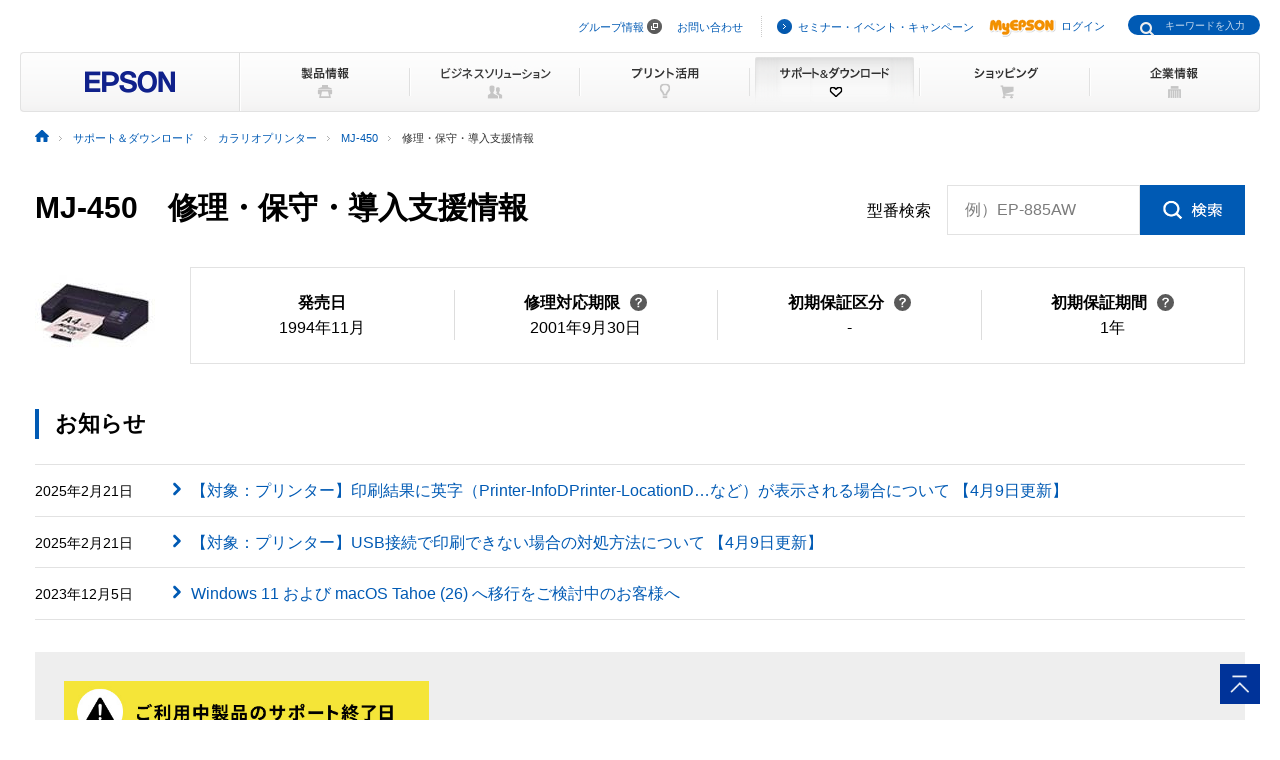

--- FILE ---
content_type: text/html
request_url: https://www.epson.jp/support/portal/hoshu/mj-450.htm
body_size: 32918
content:
<!DOCTYPE html>
<html lang="ja">
<head>
<!--||| META |||-->
<meta charset="UTF-8">
<meta name="viewport" content="width=device-width,initial-scale=1,minimum-scale=1,maximum-scale=2,user-scalable=yes">
<meta http-equiv="X-UA-Compatible" content="IE=Edge">
<meta name="description" content="カラリオプリンター「MJ-450」の修理・保守・導入支援に関する情報を提供しています。故障でお困りのお客様へ修理に修理料金などをご紹介ています。日本国内のエプソン製品にアフターサポートに関する公式サイト。" >
<meta name="robots" content="noodp,index,follow">
<meta name="format-detection" content="telephone=no">
<!--||| OGP |||-->
<meta property="og:site_name" content="エプソン">
<meta property="og:title" content="カラリオプリンター MJ-450 修理・保守・導入支援情報｜サポート＆ダウンロード｜エプソン">
<meta property="og:description" content="カラリオプリンター「MJ-450」の修理・保守・導入支援に関する情報を提供しています。故障でお困りのお客様へ修理に修理料金などをご紹介ています。日本国内のエプソン製品にアフターサポートに関する公式サイト。">
<meta property="og:type" content="article">
<meta property="og:url" content="https://www.epson.jp/support/portal/hoshu/mj-450.htm">
<meta property="og:image" content="https://www.epson.jp/images/ogp_img.png">
<meta name="twitter:card" content="summary">
<!--||| TITLE |||-->
<title>カラリオプリンター MJ-450 修理・保守・導入支援情報｜サポート＆ダウンロード｜エプソン</title>
<!--||| CANONICAL |||-->
<link rel="canonical" href="https://www.epson.jp/support/portal/hoshu/mj-450.htm">
<!--||| CSS |||-->
<!-- Global -->
<link rel="stylesheet" href="/common/css/import.css" media="screen,all">
<link rel="stylesheet" href="/common/css/import_rwd.css" media="screen,all">
<link rel="stylesheet" type="text/css" href="/support/common/css/layout.css" media="all" />
<link rel="stylesheet" type="text/css" href="/support/portal/common/css/style.css" media="all" />
<link rel="stylesheet" type="text/css" href="/support/common/css/addon.css" media="all" />
<link rel="stylesheet" type="text/css" href="/support/common/css/addon_sp.css" media="screen and (max-width:768px)">
<style>
#contents {
  max-width: initial;
}
.katabanSearchBlock .katabanSearch02 p .txt label {
  font-size: 16px;
}
.katabanSearchBlock .katabanSearch02 p .txt input {
  font-size: 16px;
}
.katabanSearchBlock .katabanSearch02 p .txt .innerTxt {
  font-size: 16px;
}
</style>
<!-- Local -->
<link rel="stylesheet" href="/support/common/css/app.css">
<!--||| JavaScript |||-->
<!-- Global -->
<script src="/common/js/jquery-3.6.0.min.js" charset="utf-8" defer></script>
<script src="/common/js/jquery.easing.min.js" charset="utf-8" defer></script>
<script src="/common/js/clickevent.js" defer></script>
<script src="/common/js/global_utf8.js" defer></script>
<script src="/common/js/navi.js" defer></script>
<script src="/common/js/share.js" defer></script>
<!-- Local -->
<!--||| /common/include/gtm.txt|||-->
<!-- Google Tag Manager -->
<script>(function(w,d,s,l,i){w[l]=w[l]||[];w[l].push({'gtm.start':
new Date().getTime(),event:'gtm.js'});var f=d.getElementsByTagName(s)[0],
j=d.createElement(s),dl=l!='dataLayer'?'&l='+l:'';j.async=true;j.src=
'//www.googletagmanager.com/gtm.js?id='+i+dl;f.parentNode.insertBefore(j,f);
})(window,document,'script','dataLayer','GTM-W5VC7V');</script>

<script>(function(w,d,s,l,i){w[l]=w[l]||[];w[l].push({'gtm.start':
new Date().getTime(),event:'gtm.js'});var f=d.getElementsByTagName(s)[0],
j=d.createElement(s),dl=l!='dataLayer'?'&l='+l:'';j.async=true;j.src=
'//www.googletagmanager.com/gtm.js?id='+i+dl;f.parentNode.insertBefore(j,f);
})(window,document,'script','dataLayer','GTM-WM5S5F');</script>
<!-- End Google Tag Manager -->
</head>
<body>
<!--||| HEADER |||-->
<div id="header" class="header_broad">
<div id="top">このページの先頭</div>
<div id="headNav">
<noscript><iframe src="//www.googletagmanager.com/ns.html?id=GTM-W5VC7V"
height="0" width="0" style="display:none;visibility:hidden"></iframe></noscript>
<noscript><iframe src="//www.googletagmanager.com/ns.html?id=GTM-WM5S5F"
height="0" width="0" style="display:none;visibility:hidden"></iframe></noscript>
<script type="text/javascript" src="/common/js/common_header_utf8.js" charset="utf-8"></script>
<script type="text/javascript" src="/common/js/common_search_navi.js" charset="utf-8"></script>
<div id="top">このページの先頭</div>
<div class="headGroup">
<div class="nav">
<ul><!--
--><li id="skipNav"><a href="#contents">ナビゲーションをスキップ</a></li><!--
--><li><a href="https://corporate.epson/ja/" target="_blank">グループ情報</a> <img alt="" src="/common/images/ico_pop_01.gif" width="15" height="15"></li><!--
--><li><a href="/contact/">お問い合わせ</a></li><!--
--></ul>
</div>

<div class="util">
<ul><!--
--><li><p class="iLink02"><a href="/ec/">セミナー・イベント・キャンペーン</a></p></li><!--
--><li><p class="myEpson"><a href="https://my.epson.jp/gateway/myepson/sso?_n=%2fmyepson%2fcustomers%2ftop%2f%3F_aid%3Djph"><img src="/common/images/ico_myepson_01.gif" width="67" height="22" alt="MyEPSON" />ログイン</a></p></li><!--
--></ul>
</div>
</div>

<a class="jpHeaderLogo" href="/"><img src="/s/common/images/img_logo_epson.gif" alt="EPSON"></a>

<div class="btnSearch"></div>

<div class="serch">
<form style="display:none"><span class="txt"><input type="text"></input></span></form>
<div class="mf_finder_container">
  <mf-search-box
  ajax-url="https://finder.api.mf.marsflag.com/api/v1/finder_service/documents/920041a7/search"
  submit-text=""
  options-hidden
  doctype-hidden
  serp-url="/result/"
  ignore-search-result
  placeholder="キーワードを入力"
  imgsize-default="1"
  use-links
  ></mf-search-box>
</div>
</div>


<div class="mobile menuButton"></div>
<!-- / #headNav --></div>
<div id="gNav" class="support">
<p class="logo"><a href="/"><img src="/common/images/head/head_logo_broad.gif" width="220" height="60" alt="EPSON" /></a></p>

<div class="nav">
<ul class="clearfix"><!--
--><li class="gnav01"><a href="/products/"><img src="/common/images/head/head_nav_global_broad01.gif" width="170" height="60" alt="製品情報" /></a></li><!--
--><li class="gnav02"><a href="/b_solution/"><img src="/common/images/head/head_nav_global_broad02.gif" width="170" height="60" alt="ビジネスソリューション" /></a></li><!--
--><li class="gnav03"><a href="/katsuyou/"><img src="/common/images/head/head_nav_global_broad03.gif" width="170" height="60" alt="プリント活用" /></a></li><!--
--><li class="gnav04"><a href="/support/"><img src="/common/images/head/head_nav_global_broad04.gif" width="170" height="60" alt="サポート＆ダウンロード" /></a></li><!--
--><li class="gnav05"><a href="https://shop.epson.jp/redirect/iltoshop/index-mk.asp?urlid=ile_gnav"><img src="/common/images/head/head_nav_global_broad05.gif" width="170" height="60" alt="ショッピング" /></a></li><!--
--><li class="gnav06"><a href="/corporate/"><img src="/common/images/head/head_nav_global_broad06.gif" width="170" height="60" alt="企業情報" /></a></li><!--
--></ul>
</div>
<ul class="mobile menuItems">
  <li><a href="/products/">製品情報</a></li>
  <li><a href="/b_solution/">ビジネスソリューション</a></li>
  <li><a href="/katsuyou/">プリント活用</a></li>
  <li><a href="/support/">サポート＆ダウンロード</a></li>
  <li><a href="https://shop.epson.jp/redirect/iltoshop/index-mk.asp?urlid=ile_gnav">ショッピング</a></li>
  <li><a href="/corporate/">企業情報</a></li>
  <li><a href="https://corporate.epson/ja/" target="_blank">グループ情報<img src="/common/images/ico_pop_04.png" alt="new window" class="nWindow"></a></li>
  <li><a href="/contact/">お問い合わせ</a></li>
  <li><a href="/ec/">セミナー・イベント・キャンペーン</a></li>
  <li><a href="https://my.epson.jp/gateway/myepson/sso?_n=%2fmyepson%2fcustomers%2ftop%2f%3F_aid%3Djph">MyEPSON ログイン</a></li>
</ul>

<!-- / #gnav --></div>
<div class="headLogo">
  <p class="logo lineS mobile"><a href="/"><img src="/s/common/images/img_logo_epson.gif" alt="EPSON"></a></p>
</div>
<!-- #topicPath -->
<div id="topicPath">
<ul itemscope itemtype="http://schema.org/BreadcrumbList">
<li itemprop="itemListElement" itemscope itemtype="http://schema.org/ListItem"><a itemprop="item" href="/"><img src="/common/images/ico_topicpath_01.gif" alt="ホーム"><meta itemprop="name" content="ホーム"></a><meta itemprop="position" content="1"></li>
<li itemprop="itemListElement" itemscope itemtype="http://schema.org/ListItem"><a itemprop="item" href="/support/"><span itemprop="name">サポート＆ダウンロード</span></a><meta itemprop="position" content="2"></li>
<li itemprop="itemListElement" itemscope itemtype="http://schema.org/ListItem"><a itemprop="item" href="/support/support_menu/ks/2.htm"><span itemprop="name">カラリオプリンター</span></a><meta itemprop="position" content="3"></li>
<li itemprop="itemListElement" itemscope itemtype="http://schema.org/ListItem"><a itemprop="item" href="/support/portal/support_menu/mj-450.htm"><span itemprop="name">MJ-450</span></a><meta itemprop="position" content="4"></li>
<li class="current" itemprop="itemListElement" itemscope itemtype="http://schema.org/ListItem"><span itemprop="name">修理・保守・導入支援情報</span><meta itemprop="position" content="5"></li>
</ul>
</div>
<!-- / #topicPath-->
</div>
<!--||| / HEADER |||-->
<!--||| CONTENTS |||-->
<div id="contents" class="wide">
  <div class="Main__content">
    <div class="cmn-search-heading1">
      <div class="cmn-search-heading1__inner">
        <div class="cmn-search-heading1__caption">
          <h1 class="cmn-search-heading1__title">MJ-450　修理・保守・導入支援情報</h1>
        </div>
        <div class="cmn-search-heading1-search js-model-number-search">
          <div class="cmn-search-heading1-search__inner">
            <div class="katabanSearchBlock">
              <div class="katabanSearch02">
                <form method="get" action="https://my.epson.jp/pmns/search/kpProductSearch/">
                  <fieldset>
                  <legend>型番検索</legend>
                  <p class="searchBtnProd"><span class="txt"><label for="kataban_form_phrase">型番検索<span class="innerTxt js-model-number-search__placeholder">例）EP-885AW</span></label><input type="text" name="prodName" title="型番検索" value="" id="kataban_form_phrase" autocomplete="off" class="js-model-number-search__target"></span><span class="img"><input class="js-model-number-search__button" type="image" src="/support/common/img/cmn_ic02.gif" alt="検索" onclick="javascript:;"></span></p>
                  </fieldset>
                </form>
              </div>
            <!-- / .katabanSearch --></div>
          </div>
        </div>

      </div>
    </div>
    <div class="cmn-basic-information">
      <div class="cmn-basic-information__inner">
        <div class="cmn-basic-information__detail">
          <div class="cmn-basic-information__image"><img src="/img_products/prod/mj-450_120_90.jpg" alt=""></div>
          <ul class="cmn-basic-information__list">
<!--            <li><span class="cmn-basic-information__list__label">発売日</span>1994年11月</li> -->
            <li><div class="cmn-basic-information-tooltip__inner"><b>発売日</b></div>1994年11月</li>
            <li><div class="cmn-basic-information-tooltip__inner"><a href="javascript:void(0);" class="cmn-basic-information-tooltip js-tooltip">修理対応期限<span class="cmn-basic-information-tooltip__balloon js-tooltip__balloon"><span class="cmn-basic-information-tooltip__balloon__inner"><span class="cmn-basic-information-tooltip__balloon__text">修理受付が可能な<br>期限です</span></span></span></a></div>2001年9月30日</li>
            <li><div class="cmn-basic-information-tooltip__inner"><a href="javascript:void(0);" class="cmn-basic-information-tooltip js-tooltip">初期保証区分<span class="cmn-basic-information-tooltip__balloon js-tooltip__balloon"><span class="cmn-basic-information-tooltip__balloon__inner"><span class="cmn-basic-information-tooltip__balloon__text">無償保証対応の<br>修理サービスです</span></span></span></a></div>-</li>
            <li><div class="cmn-basic-information-tooltip__inner"><a href="javascript:void(0);" class="cmn-basic-information-tooltip js-tooltip">初期保証期間<span class="cmn-basic-information-tooltip__balloon js-tooltip__balloon"><span class="cmn-basic-information-tooltip__balloon__inner"><span class="cmn-basic-information-tooltip__balloon__text">無償修理の保証期間です</span></span></span></a></div>1年</li>
          </ul>
        </div>
      </div>
    </div>
    <section>
      <div class="heading3">
        <div class="heading3__inner">
          <h2 class="heading3__title">お知らせ</h2>
        </div>
      </div>
      <div class="news" data-news-pc="row">
        <article class="news__article">
          <a href="https://faq2.epson.jp/web/Detail.aspx?id=52659" class="news__type">
            <div class="news__body">
              <div class="news__property">
                <time class="news__date">2025年2月21日</time>
              </div>
              <div class="news__caption">
                <h3 class="news__title">【対象：プリンター】印刷結果に英字（Printer-InfoDPrinter-LocationD…など）が表示される場合について 【4月9日更新】</h3>
              </div>
            </div>
          </a>
        </article>
        <article class="news__article">
          <a href="https://faq2.epson.jp/web/Detail.aspx?id=50038" class="news__type">
            <div class="news__body">
              <div class="news__property">
                <time class="news__date">2025年2月21日</time>
              </div>
              <div class="news__caption">
                <h3 class="news__title">【対象：プリンター】USB接続で印刷できない場合の対処方法について 【4月9日更新】</h3>
              </div>
            </div>
          </a>
        </article>
        <article class="news__article">
          <a href="/support/portal/kaiketsu/04/" class="news__type">
            <div class="news__body">
              <div class="news__property">
                <time class="news__date">2023年12月5日</time>
              </div>
              <div class="news__caption">
                <h3 class="news__title">Windows 11 および macOS Tahoe (26) へ移行をご検討中のお客様へ</h3>
              </div>
            </div>
          </a>
        </article>
      </div>
      <div class="cmn-product-banner">
        <div class="cmn-product-banner__inner">
          <div class="cmn-product-banner__image"><a href="https://www.epson.jp/support/misc_t/end_of_support.htm" class="cmn-product-banner__image__frame"><img src="https://www.epson.jp/support/images/banner/bnr_enddate_2024.jpg" alt="ご利用中製品のサポート終了日（2024年3月31日）"></a></div>
        </div>
      </div>
    </section>

    <div class="cmn-tab">
      <div class="cmn-tab__head">
        <ul class="cmn-tab__list" data-col-sp="3">
          <li><a href="/support/portal/support_menu/mj-450.htm" class="cmn-tab__button"><span class="cmn-tab__label">サポートメニュー<br>一覧</span></a></li>
          <li><a href="/support/portal/download/mj-450.htm" class="cmn-tab__button"><span class="cmn-tab__label">ドライバー・ソフトウェアダウンロード</span></a></li>
          <li><a href="/support/portal/used/mj-450.htm" class="cmn-tab__button"><span class="cmn-tab__label">困った時・使い方・操作方法</span></a></li>
          <li class="is-nolink"><div class="cmn-tab__button--nolink"><span class="cmn-tab__label">お問い合わせ</span></div></li>
          <li class="is-current"><a href="/support/portal/hoshu/mj-450.htm" class="cmn-tab__button"><span class="cmn-tab__label">修理・保守・<br>導入支援情報</span></a></li>
          <li><a href="/support/portal/shoumouhin/mj-450.htm" class="cmn-tab__button"><span class="cmn-tab__label">消耗品情報</span></a></li>
        </ul>
      </div>
    </div>










<div class="mt10 mr20 flR fsS">
<p>（注）料金は予告なく変更になる場合がございます。</p>
</div>
<div class="detailSection mt40 pb40 ">
	<h2 class="mb10">導入支援・保守サービス一覧</h2>
	<p>製品導入時の搬入・設置作業から、製品購入後の修理サービスまで、安心してお使いいただけるサービスをご用意しています。</p>
	<div class="collectionRecycle sectionBlock lineS">
		<div class="scrollTable smoothScroll">
			<table width="100%" border="0" cellspacing="0" cellpadding="0" class="tblMod07">
				<tbody>
					<tr>
						<th rowspan="2" class="taC">導入支援</th>
																<td>搬入・設置</td>
											<td>&nbsp;</td>
						<td>&nbsp;</td>
						<td>&nbsp;</td>
						<td>&nbsp;</td>
						<td>&nbsp;</td>
					</tr>
					<tr>
																<td class="signArea taC"><img src="/support/portal/common/images/table-icon_off.png" width="14" height="14" alt="" /></td>
											<td class="signArea taC">&nbsp;</td>
						<td class="signArea taC">&nbsp;</td>
						<td class="signArea taC">&nbsp;</td>
						<td class="signArea taC">&nbsp;</td>
						<td class="signArea taC">&nbsp;</td>
					</tr>
				</tbody>
			</table>

																																	
			
			<table width="100%" border="0" cellspacing="0" cellpadding="0" class="tblMod07">
				<tbody>
					<tr>
						<th rowspan="2" class="taC">定額保守</th>
																<td>エプソンサービスパック</td>
					
																<td>定期交換部品付エプソンサービスパック</td>
					
																<td>エプソンGo-PACK</td>
					
																<td>エプソン引取保守パック</td>
					
																<td>定期交換部品一覧</td>
					
																<td>リフレッシュキット</td>
										</tr>
					<tr>
																<td class="signArea taC"><img src="/support/portal/common/images/table-icon_off.png" width="14" height="14" alt="" /></td>
					
																<td class="signArea taC"><img src="/support/portal/common/images/table-icon_off.png" width="14" height="14" alt="" /></td>
					
																<td class="signArea taC"><img src="/support/portal/common/images/table-icon_off.png" width="14" height="14" alt="" /></td>
					
																<td class="signArea taC"><img src="/support/portal/common/images/table-icon_off.png" width="14" height="14" alt="" /></td>
					
																<td class="signArea taC"><img src="/support/portal/common/images/table-icon_off.png" width="14" height="14" alt="" /></td>
					
																<td class="signArea taC"><img src="/support/portal/common/images/table-icon_off.png" width="14" height="14" alt="" /></td>
										</tr>
				</tbody>
			</table>
			<table width="100%" border="0" cellspacing="0" cellpadding="0" class="tblMod07">
				<tbody>
					<tr>
						<th rowspan="2" class="taC">修理</th>
																					<td>出張修理</td>
					
																							<td><p><a href="#repairList" class="iDown01">引取修理</a></p></td>
																																		<td><p><a href="#repairList" class="iDown01">持込修理</a></p></td>
											
											<td>&nbsp;</td>
											<td>&nbsp;</td>
						<td>&nbsp;</td>
					</tr>

					<tr>
																					<td class="signArea taC"><img src="/support/portal/common/images/table-icon_off.png" width="14" height="14" alt="" /></td>
																												<td class="fcR taC vaM">対応終了</td>
																																		<td class="fcR taC vaM">対応終了</td>
											
											<td class="signArea taC">&nbsp;</td>
											<td class="signArea taC">&nbsp;</td>
						<td class="signArea taC">&nbsp;</td>
					</tr>
				</tbody>
			</table>
		</div>
	</div>
<!-- / .detailSection --></div>


 <!-- / .isShowMaintenance -->

								<div class="detailSection mt40 pb40 ">
			<h3 id="repairList" class="mb10 mt40">修理サービス</h3>
			<h3 id="DaigaeRepair"></h3>
			<h3 id="HikitoriRepair"></h3>
			<h3 id="ShuchoRepair"></h3>
			<h3 id="SoufuRepair"></h3>
			<h3 id="MochikomiRepair"></h3>
			<div class="repairTimeLimit flR mb10">
													<p>修理対応期限：<span class="fcR">2001年9月30日</span></p>
							</div>
			<div class="repairService sectionBlock clearboth">

				<div class="scrollTable">
					<table width="100%" border="0" cellspacing="0" cellpadding="0" id="RepairScroll" class="tblMod07 w1100">
						<tbody>
							<tr>
								<th>サービスメニュー</th>
																													<th colspan="3">引取修理</th>
							
															<th colspan="3">持込修理</th>
							
							</tr>
							<tr>
								<th>概要</th>
																													<td colspan="3">修理センターで修理を行います。ご指定の場所へ当社手配の運送業者が伺い、製品の梱包と引き取りを行います。修理完了後はご指定の場所へ返送いたします。</td>
							
															<td colspan="3">修理センターで修理を行います。お客様にて製品を窓口へ直接お持ち込みいただける場合にご利用ください。</td>
														</tr>


														<tr>
								<th rowspan="2">修理料金</th>
																																	<th>内容</th>
									<th>価格<br>（税込）</th>
									<th>価格<br>（税別）</th>
																									<th>内容</th>
									<th>価格<br>（税込）</th>
									<th>価格<br>（税別）</th>
															</tr>
							<tr>
																																	<td class="fcR taC vaM" colspan="3">対応終了</td>
																									<td class="fcR taC vaM" colspan="3">対応終了</td>
															</tr>
																				<tr>
								<th>注意事項</th>
																													<td colspan="3" class="fsS">
																	<ul class="indent1">
																																							<li>お客様が集荷後にキャンセルされた場合は、引取料金のみいただきます。離島、山間部は引き取り対象外となりますのであらかじめご了承ください。</li>
																																								<li>・修理料金欄の「基本料」に料金記載があり、「技術料」と「部品代」が「-」と記載の機種に対して、廃インクパッド交換のみを行い、他に修理調整が無かった場合は、廃インクパッド交換料金　4,950円（税別4,500円）が適用されます。</li>
																																								<li><font color="red"><b>・上記金額は概算となり、製品保証や各種延長保証、保守サービス（カラリオスマイルPlus等）による無償対応等は適用されておりません。</b></font></li>
																																																																																					</ul>
																</td>
																						<td colspan="3" class="fsS">
																	<ul class="indent1">
																																																																																																<li>・修理料金欄の「基本料」に料金記載があり、「技術料」と「部品代」が「-」と記載の機種に対して、廃インクパッド交換のみを行い、他に修理調整が無かった場合は、廃インクパッド交換料金　4,950円（税別4,500円）が適用されます。</li>
																																								<li>・持込修理は、故障内容、混雑状況、部品保有状況によっては製品をお預かりし、修理完了後に弊社からご自宅へ配送させていただく場合がございますのであらかじめご了承ください。</li>
																																															</ul>
																</td>
														</tr>
													<tr>
								<th>&nbsp;</th>
																													<td colspan="3">
									<p><a href="https://www.epson.jp/support/shuri/doortodoor/" class="iLink01">サービス詳細はこちら</a></p>
																	</td>
																						<td colspan="3">
									<p><a href="https://www.epson.jp/support/shuri/quick/" class="iLink01">サービス詳細はこちら</a></p>
								</td>
														</tr>
						</tbody>
					</table>
				</div>
			</div>
		</div>
	    </div>
  </div>
</div>
<!--||| / CONTENTS |||-->

<!--||| FOOTER |||-->
<hr>
<div id="footer">
<div id="pagetopBlock">
<p><a href="#top"><img src="/common/images/ico_pagetop_01.gif" width="33" height="33" alt="このページの先頭へ" /></a></p>
</div>
<div id="footer_broad">

<div id="deepFoot" class="clearfix">
<div class="main">
<dl>
<dt class="ttl"><span class="iLink01"><a href="/products/">製品情報</a></span></dt>
<dd class="listBlock clearfix">

<div class="layCol01">
<dl class="first">
<dt>個人・家庭向けプリンター<br />
<p class="ml10 mt20">＜用途から選ぶ＞</p>
</dt>
<dd>
<ul class="list ml10">
<li><a href="/products/homeprinter/">ホームプリンター</a></li>
<li><a href="/products/photoprinter/">写真高画質プリンター</a></li>
</ul>
</dd>
</dl>

<dl style="padding-top:20px;">
<dt style="margin-left:10px;">＜カテゴリーから選ぶ＞</dt>
<dd>
<ul class="list" style="margin-left:10px;">
<li><a href="/products/colorio/">カラリオプリンター</a></li>
<li><a href="/products/pro/">プロセレクション</a></li>
<li><a href="/products/ecotank/">エコタンク搭載モデル</a></li>
</ul>
</dd>
<dt style="padding-top:30px;">法人・業務向けプリンター・複合機</dt>
<dd>
<ul class="list">
<li class="first"><a href="/products/bizprinter/smartcharge/">エプソンのスマートチャージ</a></li>
<li><a href="/products/bizprinter/">ビジネスプリンター<br />（インクジェット・ページプリンター）</a></li>
<li><a href="/products/largeprinter/">大判プリンター</a></li>
<li><a href="/products/dotprinter/">ドットインパクトプリンター</a></li>
<li><a href="/products/receiptprinter/">レシートプリンター</a></li>
<li><a href="/products/label/">ラベルプリンター</a></li>
</ul>
</dd>
</dl>
</div>

<div class="layCol02">
<dl>
<dt>産業向けプリンター・デジタル印刷機</dt>
<dd>
<ul class="list">
<li class="first"><a href="/products/largeprinter/signdisplay/">大判プリンター サイン＆ディスプレイ</a></li>
<li><a href="/products/largeprinter/goods/">大判プリンター グッズ・アパレル・ソフトサイン</a></li>
<li><a href="/products/ppps/">業務用写真・プリントシステム</a></li>
<li><a href="/products/surepress/">デジタルラベル印刷機</a></li>
<li><a href="/products/textile/">デジタル捺染機</a></li>
</ul>
</dd>
</dl>

<dl style="padding-top:20px;">
<dt>消耗品</dt>
<dd>
<ul class="list">
<li class="first"><a href="/products/supply/shoumouhin/">プリンター消耗品</a></li>
</ul>
</dd>
</dl>
<p style="padding-top:20px;font-size: 79%; border-bottom:1px dotted #ddd;padding-bottom: 10px;"><a href="/products/printer/" class="iLink01">プリンター製品情報</a></p>

<dl style="padding-top:20px;">
<dd>
<ul class="list">
<li class="first"><a href="/products/projector/">プロジェクター</a></li>
<li><a href="/products/smartglasses/">スマートグラス</a></li>
<li><a href="https://www.orient-watch.jp/" target="_blank" class="iPop01">ウオッチ：Orient Star / Orient</a> <img alt="新規ウィンドウが開きます" src="/common/images/ico_pop_01.gif" width="15" height="15"></li>
<li><a href="https://shop.epson.jp/pc/">パソコン</a></li>
<li><a href="/products/scanner/">スキャナー</a></li>
<li><a href="/products/discproducer/">ディスク デュプリケーター</a></li>
<li><a href="/products/paperlab/">乾式オフィス製紙機 PaperLab</a></li>
<li><a href="/products/ac/">会計ソフト</a></li>
<li><a href="/products/bizprinter/software/">印刷管理セキュリティー</a></li>
</ul>
</dd>
</dl>

</div>

<div class="layCol03">
<dl class="">
<dt>産業向け製品</dt>
<dd>
<ul class="list">
<li class="first"><a href="/products/robots/">産業用ロボット</a></li>
<li><a href="/products/robots/lineup/vibrometer/">スマート振動センサー</a></li>
<li><a href="https://www.epson-tcform.co.jp/ja/" target="_blank" class="iPop01">部品成形ソリューション</a> <img alt="新規ウィンドウが開きます" src="/common/images/ico_pop_01.gif" width="15" height="15"></li>
</ul>
</dd>
</dl>

<dl style="padding-top:20px;">
<dt>&lt;インクジェットソリューション&gt;</dt>
<dd>
<ul class="list">
<li><a href="/products/inkjet/head/">インクジェットヘッド</a></li>
<li><a href="/products/inkjet/application/">R&amp;D用インクジェット装置</a></li>
</ul>
</dd>
</dl>

<dl style="padding-top:20px;">
<dt>&lt;マイクロデバイス&gt;</dt>
<dd>
<ul class="list">
<li><a href="/prod/semicon/">半導体</a></li>
<li><a href="https://www.epsondevice.com/crystal/ja/" target="_blank" class="iPop01">水晶デバイス</a> <img alt="新規ウィンドウが開きます" src="/common/images/ico_pop_01.gif" width="15" height="15"></li>
<li><a href="https://www.epsondevice.com/sensing/ja/" target="_blank" class="iPop01">センシングデバイス</a> <img alt="新規ウィンドウが開きます" src="/common/images/ico_pop_01.gif" width="15" height="15"></li>
</ul>
</dd>
</dl>

</div>

</dd>
</dl>
</div>

<div class="side">
<ul class="list">
<li class="first"><p class="iLink01"><a href="/b_solution/">ビジネスソリューション・<br />導入事例</a></p></li>
<li><p class="iLink01"><a href="/katsuyou/">プリント活用</a></p></li>
<li><p class="iLink01"><a href="/support/">サポート&amp;ダウンロード</a></p></li>
<li><p class="iLink01"><a href="https://shop.epson.jp/redirect/iltoshop/index-mk.asp?urlid=ile_fttr">ショッピング</a></p></li>
<li><p class="iLink01"><a href="/corporate/">企業情報</a></p></li>
<li><p class="iLink01"><a href="/contact/">お問い合わせ</a></p></li>
<li><p class="iLink01"><a href="/ec/">セミナー・イベント・<br />キャンペーン</a></p></li>
<li><p class="myEpson"><a href="https://my.epson.jp/gateway/myepson/sso?_n=%2fmyepson%2fcustomers%2ftop%2f%3F_aid%3Djpf"><img src="/common/images/ico_myepson_01.gif" width="67" height="22" alt="MyEPSON" />ログイン</a></p></li>
</ul>
</div>
<!-- / #deepFoot --></div>

<div id="fNav" class="clearfix">
<ul class="nav">
<li><a href="/sitemap/">サイトマップ</a></li>
<li><a href="/contact/">お問い合わせ</a></li>
<li><a href="/tou/">ご利用上の注意</a></li>
<li><a href="https://corporate.epson/ja/privacy/" target="_blank">個人情報の取り扱いについて <img alt="新規ウィンドウが開きます" src="/common/images/ico_pop_01.gif" width="15" height="15"></a></li>
<li><a href="/trademark/">商標について</a></li>
<li><a href="https://www.epson.com/" target="_blank" class="iPop01">epson.com</a> <img alt="新規ウィンドウが開きます" src="/common/images/ico_pop_01.gif" width="15" height="15"></li>
</ul>
<p class="copy"><span>&copy; Seiko Epson Corp. / Epson Sales Japan Corp. <script type="text/javascript">myDate = new Date() ;myYear = myDate.getFullYear ();document.write(myYear);</script></span></p>
<!-- / #fNav --></div>
<!-- / #footer_broad --></div>
<!-- / #footer --></div>

<script type="text/javascript" src="/common/js/common_footer_utf8.js" charset="utf-8"></script>

<script src="https://ce.mf.marsflag.com/latest/js/mf-search.js" charset="UTF-8"></script>

<!--||| / FOOTER |||-->
<script>
		var col = MaintenanceScroll.rows[0].cells.length;
		var tableWidth = document.getElementById("MaintenanceScroll");
		if (col <= 3) {
				tableWidth.classList.remove("w1100");
		} else {
				;
		}
		var col = RepairScroll.rows[0].cells.length;
		var tableWidth = document.getElementById("RepairScroll");
		if (col <= 3) {
				tableWidth.classList.remove("w1100");
		} else {
				;
		}
</script>
<script src="/support/common/js/app.js"></script>
</body>
</html>




--- FILE ---
content_type: text/css
request_url: https://www.epson.jp/support/common/css/addon.css
body_size: 42155
content:
@charset "UTF-8";
/*-------------------- hover link --------------------*/
@media screen and (min-width:768px) {

.col1Contents a:hover,.col1Contents a:active {
	color: #FF3300;
	text-decoration: underline;
}

.sideNav dt a:hover,.sideNav dt a:active {
	color: #fff;
	text-decoration: none;
}

.sideNav dd a:hover,.sideNav dd a:active {
	color: #005AB4;
	text-decoration: none;
}

.underNav a:hover,.underNav a:active {
	color: #fff;
	text-decoration: none;
}

a:hover img,
.btnBlockInner p:hover,
.btnBlockInner02 p:hover {
	opacity: 0.7 ;
	text-decoration: none;
}

.btnBlockInner p a:hover,
.btnBlockInner02 p a:hover {
	color: #fff;
	text-decoration: none;
}

.imgNavBlock ul li:hover a span,
.findSupport .menyBlock ul li:hover a span {
	color: #FF3300 !important;
	text-decoration: underline;
}

.imgNavBlock ul li:hover a img {
	opacity: 0.7;
}

.findSupport .menyBlock ul li a:hover img {
	opacity: 1.0;
}

.findSupport .menyBlock.targetService ul li a:hover{
	background-color: #005AB4;
	text-decoration: none;
}

.findSupport .menyBlock.targetService ul li a:hover span{
	color: #FFFFFF!important;
	text-decoration: none;
}
/*-------------------- support/hoshu/secchi/配下 --------------------*/
	.secchi-price-button-wrap {
		margin-top: 20px;
	}
	.secchi-price-button-wrap > *:first-child {
		margin-top: 0!important;
	}
	.secchi-price-button {
		width: 100%;
		display: inline-block;
		margin-top: 20px;
	}
	.secchi-price-button .secchi-price-button__type {
		min-width: 173px;
		display: inline-flex;
		align-items: center;
		justify-content: center;
		padding: 10px 20px 9px 32px;
		color: #fff;
		text-align: center;
		background: #005ab4;
		border-radius: 3px;
		position: relative;
	}
	.secchi-price-button .secchi-price-button__type::before {
		content: " ";
		display: inline-block;
		width: 17px;
		height: 17px;
		left: 12px;
		background: url(/common/img/ico_img_02.svg) no-repeat;
		background-size: contain;
		position: absolute;
	}
	.secchi-price-button .secchi-price-button__type:hover {
		text-decoration: none;
		color: #fff;
	}
	.secchi-price-button .secchi-price-button__label {
		font-size: 14px;
		line-height: 1.5;
	}
  .secchi-link {
		color: #005ab4;
	}
  .secchi-link:hover {
		text-decoration: none!important;
		color: #005ab4!important;
	}
	.secchi-link--pdf {
		color: #005ab4;
	}
	.secchi-link--pdf::after {
		width: 14px;
		height: 14px;
		top: -2px;
		margin: 0 8px;
		background: url(/support/common/img/sprite/icon.svg#pdf-usage) no-repeat;
		display: inline-block;
		position: relative;
		overflow: hidden;
		background-position: center;
		background-size: contain;
		text-indent: 100%;
		vertical-align: middle;
		white-space: nowrap;
		content: "";
	}
	.secchi-link--pdf:hover {
		text-decoration: none!important;
		color: #005ab4!important;
	}
	.secchi-link__filesize {
		font-style: normal;
	}
}

/*-------------------- hover link --------------------*/


/*common*/
.br::before {
	content: "\A";
	white-space: pre;
}

.brSP::before {
	content: "";
}
/*common*/

/*-------------------- recycle/hikitori/index --------------------*/

.tblMod07 th.cell01 {
	font-weight: bold;
}

textarea {
	overflow-y: scroll;
}

.indentAttention {
	padding-left: 1em;
	text-indent: -1em;
}

#contents {
	width:100%;
	max-width: 960px;
}

#pagetopBlock {
	bottom: 20px;
	right: 20px;
}

#topicPath li.current {
	display:inline;
}
/*トップエリア*/
.bgClrInner01 .btnBlockbtn .BlockInner {
	float: left;
	height: 57px;
}
/*会員登録*/
.memberTerms > p {
	font-weight: 600;
}

.memberTerms > a {
	margin-top: 20px;
}

.bgClrInner01 .btnBlockInner p:nth-child(2),
.bgClrInner01 .btnBlockInner p:nth-child(3) {
	margin-left: 20px;
}

.btnBlockInnerLast {
	vertical-align: top;
}

.bgClrInner01 .btnBlock .btnBlockInner.lineCol p {
	width: 218px;
	word-wrap: break-word;
	text-align: center;
}

.btnBlock p {
	background: #005ab4;
	border-radius: 4px;
}

.btnBlock p:before {
	margin-right: 15px;
	background: none;
}

.btnBlock p:after {
	background: none;
}

.btnBlock a:before {
	background: none;
}

.btnBlock a:after {
	background: none;
}

/*申し込み手順*/
.processList li {
	box-sizing: border-box;
	width: 20%;
	padding: 15px;
	height: 100px;
	float: left;
	background-color: #E4EFF9;
	font-weight: bold;
}

.processList li > div {
	display: block;
	width: 100%;
	text-align: center;
}

.processList li.box1,
.processList li.box2,
.processList li.box3,
.processList li.box4,
.processList li.box5 {
	padding-top: 15px;
}

.processList li div:first-child {
	margin: auto auto;
}

.processList li > div:first-child {
	color: #005AB4;
}

.processList li div p span {
	font-size: 28px;
}

.processList li.box1 div p span.br,
.processList li.box2 div p span.br,
.processList li.box3 div p span.br,
.processList li.box4 div p span.br,
.processList li.box5 div p span.br {
	font-size: 14px;
}

.processList li div p {
	position: relative;
	bottom: 10px;
	right: 15px;
}

.processList li .flL.w20 {
	margin-top: 10px;
}

.processList li .flL.w20 p {
	font-size: 18px;
}

.processList .box2 div:nth-child(2) p span {
	margin-right: -20px;
	position: relative;
	left: -10px;
	z-index: 5;
}

.processList li div.triangleLine {
	position: relative;
}

.processList li div.triangleLine div:first-child {
	width: 0;
	height: 0;
	border-left: 39px solid #FFFFFF;
	border-top: 55px solid transparent;
	border-bottom: 55px solid transparent;
	position: absolute;
	top: -20px;
	right: -19px;
}

.processList li div.triangleLine div:last-child {
	width: 0;
	height: 0;
	border-left: 36px solid #E4EFF9;
	border-top: 50px solid transparent;
	border-bottom: 50px solid transparent;
	position: absolute;
	top: -15px;
	right: -16px;

}

.processList li.box5 div.triangleLine div:first-child {
	background-color: #FFFFFF;
}

.processList li.box5 div.triangleLine div:last-child {
	width: 0;
	height: 0;
	border-left: 36px solid #E4EFF9;
	border-top: 50px solid transparent;
	border-bottom: 50px solid transparent;
	position: absolute;
	top: -15px;
	right: -15px;

}
/*申し込み手順 common*/
.processStep h4 {
	background-color: #E4EFF9;
	height: auto;
	line-height: normal;
	padding: 10px 10px 9px 10px;
	margin: 20px auto 10px auto;
}

.processStep h4 .step {
	color: #0059B3;
}

.processStep h5 {
	background: none;
	padding: 0 11px;
	margin: 10px auto;
	position: relative;
}

.processStep h5::before {
	background: #333333;
	border-radius: 3px;
	content: "";
	height: 16px;
	left: 0px;
	position: absolute;
	top: 4px;
	width: 6px;
}

.processStep h5 span {
	display: block;
	padding: 2px 0 0;
}

/*STEP1*/

.processStep ul.myEpsonProcess li,
.processStep ul.corporateProcess li {
	height: 90px;
}

.processStep p.registProcess {
	margin: auto 10px 5px auto;
	color: #FF6600;
	font-weight: bold;
}

.processStep ul.myEpsonProcess li,
.processStep ul.corporateProcess li {
	float: left;
	padding: 10px;
	font-weight: 600;
}

.processStep ul.myEpsonProcess li:nth-child(1) {
	box-sizing: border-box;
	width: 130px;
	background-color: #FCF2D9;
}

.processStep ul.myEpsonProcess li:nth-child(3),
.processStep ul.myEpsonProcess li:nth-child(5),
.processStep ul.myEpsonProcess li:nth-child(7),
.processStep ul.myEpsonProcess li:nth-child(9) {
	box-sizing: border-box;
	width: 105px;
	background-color: #FCF2D9;
}

.processStep ul.myEpsonProcess li:nth-child(11) {
	box-sizing: border-box;
	width: 60px;
	height: 92px;
	padding: 38px 6px;
	margin-right: 0;
	background-color: #FFE8D9;
}

.processStep ul.myEpsonProcess li p:nth-child(1),
.processStep ul.corporateProcess li p:nth-child(1) {
	padding-bottom: 5px;
	color: #FF6600;
}

.processStep ul.myEpsonProcess li p:nth-child(2),
.processStep ul.corporateProcess li p:nth-child(2) {
	border-top: 1px dotted #404A86;
	padding-top: 5px;
	font-size: 12px;
	line-height: 14px;
}

.processStep ul.corporateProcess li:nth-child(1),
.processStep ul.corporateProcess li:nth-child(3),
.processStep ul.corporateProcess li:nth-child(5),
.processStep ul.corporateProcess li:nth-child(7) {
	box-sizing: border-box;
	width: 145px;
	background-color: #FCF2D9;
}

.processStep ul.corporateProcess li:nth-child(9) {
	box-sizing: border-box;
	width: 60px;
	padding: 38px 6px;
	margin-right: 0;
	background-color: #FFE8D9;
}

.registComplete {
	font-size: 12px;
	font-weight: 600;
	color: #FF6600;
}
.processStep ul > .triangle {
	width: 0;
	height: 0;
	margin: 33px 10px;
	float: left;
	border-left: 10px solid #FF6600;
	border-top: 13px solid transparent;
	border-bottom: 13px solid transparent;
}

/*STEP2*/
.processStep > div > div.brdBlock02.col01 {
	width: 100%;
	box-sizing: border-box;
	object-fit: contain;
}

.processStep > div > div.brdBlock02.col02,
.processStep > div > div.brdBlock02.col04 {
	box-sizing: border-box;
	width: 33%;
	height: 251px;
	float: left;
	object-fit: contain;
}

.processStep > div > div.brdBlock02.col03 {
	box-sizing: border-box;
	width:34%;
	height: 251px;
	float: left;
	object-fit: contain;
}

/*STEP3*/
.processStep table.tblMod07 tbody tr th.firstColumn {
	box-sizing: border-box;
	width: 162px;
	text-align: center;
}

.processStep table.tblMod07 tbody tr th.secondColumn,
.processStep table.tblMod07 tbody tr th.thirdColumn {
	box-sizing: border-box;
	width: 198px;
	padding: 15px 6px;
}

.processStep table.tblMod07 tbody tr th.fourthColumn {
	box-sizing: border-box;
	width: 199px;
	vertical-align: top;
	padding: 15px 6px;
}

.tblMod07 th,
.tblMod07 td:nth-child(2),
.tblMod07 td:nth-child(3) {
	padding: 15px 14px;
}

/*STEP5*/
div.sectionBlock .greyBack {
	padding: 10px!important;
	background-color: #EEEEEE;
}

/*その他サポートサービス*/
.linkBlock ul {
 	padding-left: 10px;
 }

.linkBlock.greyBack ul li {
	margin-left: 10px;
	margin-bottom: 10px;
	box-sizing: border-box;
}

.linkBlock.greyBack ul li:nth-child(4),
.linkBlock.greyBack ul li:nth-child(5),
.linkBlock.greyBack ul li:nth-child(6) {
	margin-bottom: 0;
}

.linkBlockTop .tileWrap .linkBlockTop .tileCont02 {
	background-color: #FFFFFF;
}

.linkBlock.greyBack ul li span {
	background-color: #FFFFFF;
}

.linkBlock.greyBack {
	padding: 10px;
}

.col1Block01 > .relatedMod02 > div > div.flL {
	margin-top: 10px;
}

.infoTelTxt {
	margin-top: -3px;
}
/*-------------------- recycle/hikitori/index --------------------*/

/*-------------------- recycle/hikitori/faq --------------------*/
.infoBlock dl {
	padding: 10px;
	margin-top: 0;
}

.infoBlock dl:nth-child(odd) {
	font-weight: bold;
	background-color: #EEF6FE;
}
/*-------------------- recycle/hikitori/faq --------------------*/

/*-------------------- recycle/index --------------------*/
.grid2, .grid3, .grid4, .grid6, .grid8, .grid9,.grid12,
.sp-grid3, .sp-grid4, .sp-grid6, .sp-grid8, .sp-grid9, .sp-grid12 {
	float: left;
	padding: 0;
	-webkit-box-sizing: border-box;
	-moz-box-sizing: border-box;
	box-sizing: border-box;
}

.row > .grid6:nth-child(3) {
	margin-bottom: 10px;
}

.row > .grid6:nth-child(4) {
	width: 100%;
	text-align: center;
}

#overview {
	margin-top: 20px;
	margin-bottom: 10px;
}

.sectionBlock.recoveryService {
	margin-top: 0;
}

.sectionBlock.recoveryService h2 {
	margin-top: 20px;
}

.sectionBlock.recoveryService:nth-child(1) h3 {
	font-size: 16px;
}

.recoveryService:nth-child(1) {
	padding-bottom: 40px;
	border-bottom: 1px solid #E5E5E5;
	margin-bottom: 40px;
}

.recoveryService > div:nth-child(2) {
	margin-top: 20px;
}

.recoveryService > .attention {
	border: solid 1px #E60000;
	margin-top: 10px;
	padding-bottom: 20px;
}

.recoveryService > .attention h3 {
	background-color: #E60000;
	padding: 10px 0 10px 10px;
	color: #FFFFFF;
}

.recoveryService > .attention .attentionComment {
	margin: 15px 20px;
}

.recoveryService > .attention .attentionList {
	border:1px solid #E5E5E5;
	padding:15px 15px;
	margin: 15px 20px;
}

.recoveryService > .attention > .btnBlock .btnBlockInner p:last-child > a {
	padding: 12px 46px 12px 51px;
}

.forCorporate {
	width: 100%;
}

.forCorporate h3,.forPersonal h3 {
	margin-bottom: 15px;
}

.forCorporate table {
	width: 760px!important;
}

.forCorporateTable table tbody tr:first-child th,
.forPersonalTable table tbody tr:first-child th {
	background-color: #919294;
	color: #FFFFFF;
}

.forCorporate .tblMod07 th,
.forPersonal .tblMod07 th {
	padding: 10px 9px !important;
}

.forCorporate .tblMod07 td,
.forPersonal .tblMod07 td {
	height: 109px;
	padding: 15px 10px;
}

.forCorporate .btnBlock .btnBlockInner > p,
.forPersonal .btnBlock .btnBlockInner > p {
	width: 152px;
}

.forPersonalTable table tbody tr:nth-child(4) td:nth-child(8) {
	padding: 10px 10px!important;
}

.forCorporate table th,
.forPersonal table th {
	box-sizing: border-box;
}

.forCorporate table .firstColumn,
.forPersonal table .firstColumn {
	min-width: 89px;
}

.forCorporate table .secondColumn,
.forPersonal table .secondColumn {
	min-width: 157px;
}

.forCorporate table .thirdColumn,
.forPersonal table .thirdColumn {
	min-width: 102px;
}

.forCorporate table .forthColumn,
.forPersonal table .forthColumn {
	min-width: 58px;
}

.forCorporate table .fifthColumn,
.forPersonal table .fifthColumn {
	min-width: 58px;
}

.forCorporate table .sixthColumn,
.forPersonal table .sixthColumn {
	min-width: 59px;
}

.forCorporate table .seventhColumn,
.forPersonal table .seventhColumn {
	min-width: 59px;
}

.forCorporate table .eighthColumn,
.forPersonal table .eighthColumn {
	min-width: 171px;
}

.forCorporate table tr th:nth-child(3),
.forCorporate table tr th:nth-child(4),
.forCorporate table tr th:nth-child(5),
.forCorporate table tr th:nth-child(6),
.forCorporate table tr th:nth-child(7),
.forPersonal table tr th:nth-child(3),
.forPersonal table tr th:nth-child(4),
.forPersonal table tr th:nth-child(5),
.forPersonal table tr th:nth-child(6),
.forPersonal table tr th:nth-child(7),
.forCorporate table tr td:nth-child(3),
.forCorporate table tr td:nth-child(4),
.forCorporate table tr td:nth-child(5),
.forCorporate table tr td:nth-child(6),
.forCorporate table tr td:nth-child(7),
.forPersonal table tr td:nth-child(3),
.forPersonal table tr td:nth-child(4),
.forPersonal table tr td:nth-child(5),
.forPersonal table tr td:nth-child(6),
.forPersonal table tr td:nth-child(7) {
	text-align: center;
}

.forCorporateTable ul li,.forPersonalTable ul li {
	text-align: left;
}

.forPersonalTable .btnBlock .btnBlockInner a.iLinkBnk01 {
	background: url(/common/images/ico_pop_04.png) 4% 50% no-repeat;
	padding: 11px 4px 11px 21px;
}

.showBtnPC,
.showBtnSP {
	display: none;
}

/*-------------------- recycle/index --------------------*/

/*-------------------- recycle/smc/mntbx --------------------*/
.recoveryOffer .brdBlock01 ul li:nth-child(4) {
	padding-left: 1em;
}

.recoveryOffer .iLink01 {
	display:inline;
	margin-left: 1px;
	padding: 1px 0 0 16px;
	font-size: 100%;
}
/*-------------------- recycle/smc/mntbx --------------------*/

/*-------------------- support/ --------------------*/

@media screen and (min-width:960px) {
	body{
		overflow-x: hidden;
	}
}

.katabanSearchBlock {
	margin-top: 5px;
}
.katabanSearchBlock.tabChgElm {
	/* width: 100vw; */
	background-color: #e4eff9;
	margin-top: -9px;
	/* margin-left: calc((100% - 100vw) / 2); */
	/* border-bottom: 1px solid #E5E5E5; */
}

.katabanSearchBlock > div {
	width: 960px;
	margin: 0 auto;
	box-sizing: border-box;
	border: none;
}

/*-------------------- 2019 11 28 add  --------------------*/

.kataban + .col1Contents a.cboxElement {
	font-size: 18px;
	background-position: left;
}

.katabanSearchBlock p.katabantxt {
	font-size: 20px;
	font-weight: 600;
}

.katabantxt span {
	font-size: 29px;
}

.katabanRelated {
	padding: 10px;
	background-color: #FAFAFA;
	border: 3px solid #E2E2E2;
}

.katabanSearchBlock p.katabantxt_strong {
	font-size: 34px;
	font-weight: 600;
}


.kataban .katabanSearch {
	margin: 0 auto;
}

.katabanSearch {
	width: 70%;
	margin: 0 auto;
}

.katabanSearchlist .categoryList {
	padding-top: 20px;
	margin-bottom: 20px;
	background-color: #fff;
}

.katabanSearchlist .categoryMenu11.modelNumberList {
	width: 95%;
	margin: 0 auto;
}

.katabanSearchlist .categoryMenu11.modelNumberList dd {
	background-color: transparent;
}

.lTabContents .lTabContentsBox.katabanSearchlist {
	margin: -19px 0 40px;
	background-color: #e4eff9;
	padding-top: 40px;
	padding-bottom: 10px;
}

.lTabContentsBox.katabanSearchlist .modelNumberList::after {
	display: none;
}

.katabanSearchlist .modelNumberList.servicePack dd dl dd.modelClm4 {
	border-right: 1px solid #e2e2e2;
	margin-left: 10px;
	width: calc((100% / 3) - 11px);
}

.katabanSearchlist .modelNumberList.servicePack dd dl dd a > span {
	word-break: break-word;
}

.katabanSearchlist .modelNumberList.servicePack dd dl dd:nth-of-type(3n) {
	border-right: none;
}


.katabanSearchlist .modelNumberList.servicePack dd dl dt.title {
	background-color: #fff;
	margin :15px 20px 10px;
	padding: 4px 15px;
	border-left: 9px solid #005ab4;
}

.katabanSearchlist .modelNumberList.servicePack dd dl dt.title:first-child {
	margin-top: 0;
}

.katabanSearchBlock.kataban .katabanSearch p .img input {
	height: 40px;
}

.katabanSearchBlock.kataban .katabanSearch p .txt input,
.katabanSearchBlock.kataban .katabanSearch p .txt label {
	width: calc(100% - 113px);
	height: 40px;
}

.sectionBlock > .lNavL.col2Top.kataban.tabChgTggr::after {
	display: none;
}

.sectionBlock > .lNavL.col2Top.tabChgTggr.kataban > ul > li > a {
	border-left: none;
	border-right: none;
	border-bottom: none;
}

.sectionBlock > .lNavL.col2Top.tabChgTggr.kataban > ul > li.current > a {
	background-color: #e4eff9;
	border-left: none;
	border-right: none;
	color: #000000;
}

/*-------------------- 2019 11 28 add end --------------------*/

/*-------------------- 2020 9 11 add add --------------------*/
/* /info/mail/ */
.sectionBlock > .lNavL.col2Top.tabChgTggr.contact > ul > li.current > a {
	background-color: #e4eff9;
	border-left: none;
	border-right: none;
	color: #000000;
}

.sectionBlock > .lNavL.col2Top.tabChgTggr::after {
	border-top: none !important;
}

.sectionBlock > .lNavL.col2Top.tabChgTggr > ul > li > a {
	border-left: none !important;
	border-right: none !important;
	border-bottom: none !important;
}

.lTabContents .lTabContentsBox.beforeContact {
	margin: -19px 0 40px;
	background-color: #e4eff9;
	padding-top: 40px;
	padding-bottom: 10px;
}

.lTabContents .lTabContentsBox.afterContact {
	margin: -19px 0 40px;
	background-color: #e4eff9;
	padding-top: 40px;
	padding-bottom: 10px;
}

.lTabContentsBox.beforeContact .sectionBlock {
	width: 95%;
	margin: 0 auto;
}

.lTabContentsBox.afterContact .sectionBlock {
	width: 95%;
	margin: 0 auto;
}

/*-------------------- 2020 9 11 add end --------------------*/

.katabanSearchBlock > .katabanSearch02 {
	width: 100%;
}

@media screen and (max-width: 768px) {

	.katabanSearchBlock.tabChgElm {
		margin-left: 0;
		border: none;
	}

	.katabanSearchBlock > div {
		border-bottom: 1px solid #E5E5E5;
	}
	/*-------------------- 2019 11 28 add --------------------*/
	.lTabContents .lTabContentsBox.katabanSearchlist {
		width: 100vw;
		margin-left: -2%;
	}

	.katabanSearchlist .modelNumberList.servicePack dd dl dd.modelClm4 {
		margin: 0 20px;
	}

	.katabanSearchlist .categoryMenu11.modelNumberList {
		width: 100vw;
		margin: 0;
	}


	.katabanSearchlist .modelNumberList.servicePack dd dl dd.modelClm4 {
		width: 90%;
		border: none;
	}

	.katabanSearch {
		width: 90%;
	}

	/*-------------------- 2019 11 28 add end --------------------*/
}

.katabanSearchBlock p {
	color: #333333;
}

.katabanSearchBlock > div .cloR {
	box-sizing: border-box;
	width: 100%;
	padding: 40px 10%;
	text-align: center;
}

.katabanSearchBlock .katabanSearchBody {
	box-sizing: border-box;
	width: 100%;
	padding: 20px 10%;
	text-align: center;
}

.katabanSearchBlock .katabanSearchBody .katabanSearchTitle {
	font-size: 16px;
	font-weight: bold;
	padding-left: 30px;
	position: relative;
	display:inline-block;
}

.katabanSearchBlock .katabanSearchBody .katabanSearchTitle::before {
	background: url(/common/images/ico_type.png) no-repeat center;
	background-size: 20px 20px;
	content: "";
	display: block;
	height: 22px;
	left: 0;
	position: absolute;
	top: 0;
	width: 20px;
}

.katabanSearchBlock .katabanSearchBody ul.fsS {
	width: 85%;
	text-align: left;
	padding-left: 2em;
	margin: 0 20px 0 70px;
}

.katabanSearchBlock .katabanSearchBody ul.fsS li {
	text-indent: -2em;
}

.lNavL {
	border:none;
}

.lNavL.col2Top.tabChgTggr {
	margin-top:40px;
}

.sectionBlock > .lNavL.col2Top.tabChgTggr {
	height: auto;
}

.sectionBlock > .lNavL.col2Top.tabChgTggr::after {
	position: relative;
	top: -9px;
	display: block;
	content: "";
	width: 100vw;
	margin-left: calc((100% - 100vw) / 2);
	border-top: 1px solid #e2e2e2;
}

.sectionBlock > .lNavL.col2Top.tabChgTggr > ul > li {
	position: relative;
	z-index: 100;
	height: auto;
	margin: 0;
	box-sizing: border-box;
	border: none;
	border-radius: 0;
	width: 480px;
}

.sectionBlock > .lNavL.col2Top.tabChgTggr > ul > li > a {
	border-top: 4px solid #e2e2e2;
	border-bottom: 1px solid #e2e2e2;
	border-left: 1px solid #e2e2e2;
	border-right: 1px solid #e2e2e2;
	background: #ffffff;
	color: #005ab4;
	text-decoration: none;
	width: 480px;
}

.sectionBlock > .lNavL.col2Top.tabChgTggr > ul > li > a::before {
	display: inline-block;
	width: 15px;
	height: 15px;
	content: url(/common/images/ico_link_01.gif);
	margin-right: 10px;
}

.sectionBlock > .lNavL.col2Top.tabChgTggr > ul > li:first-child > a {
	border-right: none;
}

.sectionBlock > .lNavL.col2Top.tabChgTggr > ul > li:last-child > a {
	border-left: none;
}

.sectionBlock > .lNavL.col2Top.tabChgTggr > ul > li > a:hover {
	border-top-color: #005ab4;
}

.sectionBlock > .lNavL.col2Top.tabChgTggr > ul > li.current {
	top: -8px;
}

.sectionBlock > .lNavL.col2Top.tabChgTggr > ul > li.current > a {
	position: relative;
	padding-top: 9px;
	border-top-color: #005ab4;
	border-bottom: none;
	color: #000000;
}

.sectionBlock > .lNavL.col2Top.tabChgTggr > ul > li.current > a::before {
	display: none;
}

.sectionBlock > .lNavL.col2Top.tabChgTggr .triangle {
	position: absolute;
	left: calc(50% - 10px);
	bottom: -14px;
	display: none;
	margin-top: 4px;
	border-top: 14px solid #0059B3;
	border-left: 14px solid transparent;
	border-right: 14px solid transparent;
	border-bottom: 0;
}

.sectionBlock > .lNavL.col2Top.tabChgTggr .current > .triangle {
	display: block;
}


.katabanSearchBlock .katabanSearch p .img,
.katabanSearchBlock .katabanSearch p .txt {
	display: inline-block;
}

.katabanSearchBlock .katabanSearch p .txt {
	width: 58%;
	height: 40px;
}

.katabanSearchBlock .katabanSearch p .img {
	width: 113px;
	height: 40px;
	right: 0;
}

.katabanSearchBlock .katabanSearch p .img input {
	height: 40px;
	width: auto;
}

.katabanSearchBlock .katabanSearch p .txt input {
	box-sizing: border-box;
	width: calc(100% - 113px);
	height: 40px;
	position: absolute;
	top: 0;
	left: 0;
	padding: 0 15px;
	margin-top: 0px;
	border: 1px solid #e2e2e2;
	border-radius: 10px 0 0 10px;
	line-height: 2em;
	font-size: 16px;
}

.katabanSearchBlock .katabanSearch p .txt input::-ms-clear {
	visibility:hidden
}

.katabanSearchBlock .katabanSearch p .txt label {
	width: calc(100% - 113px);
	height: 40px;
	display: block;
	position: absolute;
	top: -22%;
	left: 0;
	color: #7c7c7c;
	font-size: 16px;
	cursor: text;
	text-align: left;
	z-index: 1;
}

.katabanSearchBlock .cloR > .fsS.mt5 {
	width: 85%;;
	text-align: left;
	padding-left: 2em;
	margin: 0 20px 0 70px;
}

.katabanSearchBlock .cloR > .fsS.mt5 li {
	display: inline-block;
	text-indent:-2em;
}

.col1Contents {
	width: 100%;
}

.lTabContents .lTabContentsBox {
	margin: 55px 0 20px 0;
}

.lTabContentsBox .modelNumberList::after {
    display: block;
    content: "";
    width: 100vw;
    margin-left: calc((100% - 100vw) / 2);
    border-top: 1px solid #e2e2e2;
}

.findSupport .menyBlock:nth-child(3) ul {
	margin-top:20px;
}

.findSupport .menyBlock {
	margin-top: 0;
}

.findSupport .menyBlock ul {
	display: -webkit-flex;
	display: flex;
	-webkit-flex-wrap: wrap;
	flex-wrap: wrap;
	box-sizing: border-box;
	float: left;
	width: 100%;
	margin-top: 0;
	margin-right: 30px;
}

.findSupport .menyBlock ul:last-child {
	margin-right:0;
}

.findSupport .menyBlock ul li {
	float: none;
	min-height: 100%;
	width: 100%;
	box-sizing: border-box;
	margin-bottom: 10px;
}

.findSupport .menyBlock ul li a {
	display: block;
	box-sizing: border-box;
	width: 100%;
	padding: 15px 0;
}

.findSupport .menyBlock ul li a span {
	display: inline;
	float: none;
	width: auto;
	padding: 0;
	background: none;
}

.findSupport .menyBlock ul li a span.icon {
	width: 72px;
	background: none;
}

.findSupport .menyBlock ul li a span.icon img {
	width: auto;
	height: auto;
	border: none;
}

.findSupport .menyBlock.targetService ul li {
	width: calc((100% - 60px) / 4);
	border: solid 1px #E5E5E5;
	margin-right: 20px;
	margin-bottom: 15px;
}

/* 3列レイアウトに対応 */
.findSupport .menyBlock.targetService ul.flexCol3 li {
	width: calc((100% - 42px) / 3);
	border: solid 1px #E5E5E5;
	margin-right: 21px;
	margin-bottom: 15px;
}

.findSupport .menyBlock.targetService ul li a span.text {
	display: block;
	box-sizing: border-box;
	margin-top: 5px;
	padding-top: 10px;
	font-size: 16px;
	font-weight: bold;
	background: none;
	color: #0059B3;
}

.findSupport .menyBlock.otherService h3 {
	margin-top: 20px;
}

.findSupport .menyBlock.otherService ul li {
	float: left;
	width: calc((100% - 100px) / 7);
	margin-right: 15px;
}

.findSupport .menyBlock.otherService ul li a span.text {
	display: block;
	box-sizing: border-box;
	width: 100%;
	height: auto;
	border-top: 1px dotted #E5E5E5;
	margin-top: 10px;
	padding: 10px 0px 5px 20px;
	background: #FFFFFF url(/common/images/ico_link_01.gif) no-repeat top 11px left;
	font-size: 12px;
	text-align: left;
	line-height: normal;
	color: #0059B3;
}

.findSupport .menyBlock.targetService ul li:nth-child(4n),
.findSupport .menyBlock.otherService ul li:last-child {
	margin-right:0;
}

.findSupport .menyBlock.targetService ul li a,
.findSupport .menyBlock.otherService ul li a {
	height: 100%;
	border: none;
}

.findSupport .menyBlock.targetService ul li img,
.findSupport .menyBlock.otherService ul li img {
	display: block;
	width: auto;
	height: auto;
	padding-bottom: 0px;
	border: none;
	margin: 0 auto;
}

/* 3列レイアウトに対応 */
.findSupport .menyBlock.targetService ul.flexCol3 li:nth-child(4n){
	margin-right: 21px;
}

.findSupport .menyBlock.targetService ul.flexCol3 li:nth-child(3n){
	margin-right: 0px;
}

/* PC時文言が2行になる際の処理*/
.findSupport .menyBlock.targetService ul li a.brPC2line{
	padding-bottom: 0;
}

.findSupport .menyBlock.targetService ul li a.brPC2line span{
	padding-top: 0;
    margin-top: 0;
}

.findSupport .menyBlock.targetService ul li a:hover{
	text-decoration: none;
}
/*サポートTOPマウスオン画像差し替え*/
.findSupport .menyBlock.targetService ul li:first-child a:hover{
	background: #005AB4 url(/support/common/images/img_purpose01_on.png) no-repeat top 15px center;
}

.findSupport .menyBlock.targetService ul li:nth-child(2) a:hover{
	background: #005AB4 url(/support/common/images/img_purpose02_on.png) no-repeat top 15px center;
}

.findSupport .menyBlock.targetService ul li:nth-child(3) a:hover{
	background: #005AB4 url(/support/common/images/img_purpose03_on.png) no-repeat top 15px center;
}

.findSupport .menyBlock.targetService ul li:nth-child(4) a:hover{
	background: #005AB4 url(/support/common/images/img_purpose04_on.png) no-repeat top 15px center;
}

.findSupport .menyBlock.targetService ul li:nth-child(5) a:hover{
	background: #005AB4 url(/support/common/images/img_purpose09_on.png) no-repeat top 15px center;
}

.findSupport .menyBlock.targetService ul li:nth-child(6) a:hover{
	background: #005AB4 url(/support/common/images/img_purpose17_on.png) no-repeat top 15px center;
}

.findSupport .menyBlock.targetService ul li:nth-child(7) a:hover{
	background: #005AB4 url(/support/common/images/img_purpose05_on.png) no-repeat top 15px center;
}

.findSupport .menyBlock.targetService ul li:nth-child(8) a:hover{
	background: #005AB4 url(/support/common/images/img_purpose07_on.png) no-repeat top 15px center;
}

.findSupport .menyBlock.targetService ul li:last-child a:hover{
	background: #005AB4 url(/support/common/images/img_purpose08_on.png) no-repeat top 15px center;
}


.findSupport .menyBlock.targetService ul li a:hover img{
	visibility:hidden;
}
/*サポートTOPマウスオン画像差し替え*/

.findSupport .menyBlock.targetService ul li a:hover span{
	color: #FFFFFF!important;
	text-decoration: none;
}

/*お知らせ*/
.headingBlock ul li {
	float: left;
	padding: 0 8px;
	border-left: 1px dotted #cbcbcb;
}

.headingBlock ul li a {
	display: block;
	padding: 0 0 0 21px;
	background: url(/common/images/ico_link_01.gif) no-repeat 0 2px;
}
/*お知らせ*/

/*-------------------- support/ --------------------*/

/*-------------------- support/shuri/ --------------------*/

#portal .cloR p.iLink01 {
	width: 11%;
	margin: 0 auto;
}

#portal .cloR ul.fsS {
	text-align: left;
}

#portal .cloR p.mbS {
	margin-bottom: 0;
}

/*重要なお知らせ*/
.support_top_infobox28{
	position: static;
	padding: 0;
}

.support_top_infobox28 .support_top_infobox-title{
	position: static;
	padding: 5px 10px;
}

.support_top_infobox28 .support_top_infobox-text{
	margin: 7px 10px;
}

.support_top_infobox28 p{
	margin: 0;
}

.support_top_infobox-subtitle{
	position: static;
	padding: 0 0 7px;
}

.support_top_infobox28.borderNone{
	border: none;
}

#support .shuri_maintenance-infoLink{
	height: 15px;
	margin: 10px 0 5px;
}


/*-------------------- support/shuri/ --------------------*/

/*-------------------- 製品一覧 --------------------*/
#support .ksTtl {
	margin-bottom: 10px;
}

.categoryMenu08 .categoryMenu11.modelNumberList > dd{
	padding: 0;
}

.categoryMenu10 .categoryMenu11.modelNumberList > dd{
	padding: 0;
}

.categoryMenu11.modelNumberList {
	border: none;
}

.categoryMenu11.modelNumberList dt {
	background: #FFFFFF;
	color: #333333;
	text-align: left;
	font-weight: 300;
	padding: 40px 0 10px;
}

.categoryMenu11.modelNumberList dt.accBtn {
	margin: 40px 0 10px 0;
	padding: 0;
}

.categoryMenu11.modelNumberList dt.accBtn a {
	display: block;
	background:  #0059b3 url(/common/images/icon_accd_08.png) no-repeat 98% 50%;
	padding: 9px 32px 9px 14px;
	color: #ffffff;
	font-weight: bold;
}

.categoryMenu11.modelNumberList dt.accBtn.open a {
	background:  #0059b3 url(/common/images/icon_accd_09.png) no-repeat 98% 50%;
}

.categoryMenu11.modelNumberList dd {
	border: none;
	margin-bottom: 2px;
}

.categoryMenu11.modelNumberList dd p a {
	background: url(/common/images/icon_accd_03.png) no-repeat 98% 50%;
}

.categoryMenu11.modelNumberList dd p.open a {
	background: url(/common/images/icon_accd_04.png) no-repeat 98% 50%;
}

.categoryMenu11.modelNumberList dd {
	background: #FFFFFF;
}

.categoryMenu11.modelNumberList dd p {
	background-color: #0059B3;
}

.categoryMenu11.modelNumberList dd p a {
	color: #FFFFFF;
	font-weight: 600;
}

.categoryMenu11.modelNumberList dd ul li {
	box-sizing: border-box;
	width: calc((100% / 7) - 1px);
	margin: 10px 0 20px;
	padding: 0 10px;
	border-top: none;
	border-right: dotted 1px #E5E5E5;
	float: left;
}

.categoryMenu11.modelNumberList dd ul li:nth-child(7n) {
	border:none;
}

.categoryMenu11.modelNumberList dd ul li:last-child {
	border:none;
}

.modelNumberList li span {
	display:block;
	text-align: center;
}
/*-------------------- 製品一覧 --------------------*/

/*-------------------- support/hoshu/service_pack/ --------------------*/
.servicePack h3 {
	padding:10px 0 10px 20px ;
	background-color: #0059B3;
	color: #FFFFFF;
}

.modelNumberList.servicePack dd.accContents {
	width: 100%;
	float: none;
}

.modelNumberList.servicePack dd dl dd {
	box-sizing: border-box;
	float: left;
	width: calc((100% / 3) - 1px);
	border: none;
	margin: 0 0 10px 0;
	padding: 0 10px 0 0;
}

.modelNumberList.servicePack dd dl dd.modelClm4 {
	width: calc((100% / 4) - 1px);
}

.modelNumberList.servicePack dd dl dt.title {
	font-size: 118%;
	font-weight: 600;
	margin: 15px 0 10px 0;
	padding: 10px 15px;
	background-color: #eeeeee;
}

.modelNumberList.servicePack dd dl dd a {
	display: table;
}

.modelNumberList.servicePack dd dl dd a > span {
	display: table-cell;
	vertical-align: middle;
	padding-left: 10px;
	text-align: left;
	font-size: 11.9px;
	max-width: 140px;
}

.modelNumberList.servicePack dd dl dd a > img{
	display: table-cell;
	vertical-align: middle;
}

.modelNumberList.servicePack p > a {
	font-size: 14px;
}

.modelNumberList.servicePack .categoryList li:last-child {
	padding-bottom: 20px;
}

.linkBlock.greyBack ul li.adjust a {
	font-size: 80%;
}
/*-------------------- support/hoshu/service_pack/ --------------------*/

/*-------------------- support/portal/hoshu/ --------------------*/
#contents.modelDetail > .col1Contents > .lNav.repair.off.clearboth {
	width: 100vw;
	margin-left: calc((100% - 100vw) / 2);
}

@media screen and (max-width:960px) {
	#contents.modelDetail > .col1Contents > .lNav.repair.off.clearboth {
		margin-left: 0;
	}
}

.detailSection h2 {
	color: #4486C8;
}

.collectionRecycle .tblMod07 {
	font-size: 12px;
}

.collectionRecycle .tblMod07 th,.collectionRecycle .tblMod07 td {
	box-sizing: border-box;
}

.collectionRecycle .tblMod07 tr th {
	width: 9%;
	padding: 0 10px;
	text-align: center;
}

.collectionRecycle .tblMod07 tr td {
	width: 13%;
}

.btnBlock.rightBtn {
	display: table-cell;
	width: 218px;
	vertical-align: middle;
}

.scrollTable {
	overflow: auto;
}

.modelDetail table {
	table-layout: fixed;
}

.modelDetail table tbody tr th, .modelDetail table tbody tr th td {
	border: 1px solid #DEDEDE;
}

.modelDetail .tblMod07 tbody tr th {
	font-size: 14px;
}

.modelDetail .tblMod07 tr:not(:nth-child(1)) th {
	background-color: #FAFAFA;
	color: #333333;
	font-weight:bold;
}

.modelDetail .detailSection .sectionBlock {
	margin-top: 0;
}

.modelDetail .detailSection h3 {
	color: #4486C8;
	font-size: 16px;
	font-weight: bold;
}

.modelDetail .detailSection h4 {
	display: table-cell;
	width: 100%;
	font-size: 14px;
	font-weight: bold;
	color: #4486C8;
	vertical-align: middle;
}

.modelDetail .detailSection .sectionBlock p span {
	margin-right: 30px;
}

.modelDetail .detailSection .sectionBlock table {
	width: 960px;
	margin-top: 5px;
	margin-bottom: 10px;
}

.modelDetail .detailSection .sectionBlock table tbody tr th {
	box-sizing: border-box;
	min-width: 75px;
	padding: 15px 10px;
	font-size: 12px;
	text-align: center;
}

.modelDetail .detailSection .sectionBlock table tbody tr td {
	box-sizing: border-box;
	padding: 15px 5px;
	font-size: 12px;
	vertical-align: top;
}

.modelDetail .detailSection .sectionBlock table tbody tr td.fsS {
	font-size: 79%;
}

.modelDetail .detailSection .sectionBlock table tbody tr td a {
	display: block;
}

.modelDetail .detailSection .sectionBlock table.tblMod01 tbody tr td {
	width:calc(100% / 3);
	display: table-cell;
}

.modelDetail .detailSection .sectionBlock .inlineButton h3 {
	width: 100%;
	display: table-cell;
	vertical-align: middle;
}

.modelDetail .detailSection .repairService.sectionBlock table tbody tr:first-child th:first-child {
	width: 80px;
}

.modelDetail .detailSection .repairService.sectionBlock table tbody tr td.clm2 {
	width: calc((100% / 10) * 2);
}

.modelDetail .detailSection .collectionRecycle.sectionBlock table tbody tr td,
.modelDetail .detailSection .goPack.sectionBlock table td {
	vertical-align: middle;
}

.goPack th,
.goPack td {
	text-align: center;
}

.modelDetail .detailSection .setup.sectionBlock table tbody tr:first-child th:first-child {
	width: 155px;
}

.modelDetail .detailSection .setup.sectionBlock .deviceWidth table tbody tr:first-child th:first-child {
	width: auto;
}

.modelDetail .repair.detailSection .sectionBlock table tbody tr th.clm2,
.modelDetail .repair.detailSection .sectionBlock table tbody tr td.clm2 {
	width: calc(100% / 4);
}

.modelDetail .repair.detailSection .notesBlock dl:nth-child(5) {
	margin-bottom: 20px;
}

.modelDetail .detailSection .packageMaintenance.sectionBlock table tbody tr:first-child th:first-child {
	width: 365px;
}

.modelDetail .detailSection .goPack.sectionBlock table tr:first-child th:first-child {
	width: 384px;
}

.modelDetail .detailSection .goPack.sectionBlock table.goPackPtn2 tr:first-child th:first-child {
	width: 395px;
}

.modelDetail .detailSection .periodicTrade.sectionBlock table tbody tr th:first-child,
.modelDetail .detailSection .refresh.sectionBlock table tbody tr th:first-child {
	width: 420px;
}

.modelDetail .detailSection .kittingService.sectionBlock .recommend {
	padding: 15px;
	background-color: #EAEAEA;
}

.modelDetail .detailSection .kittingService.sectionBlock .recommend p{
	font-size: 14px;
}

.modelDetail .detailSection .collectionRecycle .tblMod07 tr th,
.modelDetail .detailSection .goPack .tblMod07 tr:nth-child(1) th {
	background-color: #EAEAEA;
	font-weight: bold;
}

.modelDetail .sectionBlock .setUpTable tr th,
.modelDetail .categoryMenu09 .headingBlock,
.collectionRecycle.sectionBlock table tbody tr:first-child td {
	color: #333333;
	background-color: #FAFAFA;
}

.modelDetail .tblMod07 th {
	background-color: #EAEAEA;
	color: #333333;
}

.modelDetail .detailSection .repairTimeLimit{
	background-color: #FAFAFA;
	border: solid 1px #DEDEDE;
	padding: 10px 20px;
	font-weight: bold;
}

/*-------------------- support/portal/hoshu/ --------------------*/

/* /support/faq/ */
.btnBlock .btnBlockInner02 span.icoQuestion {
	display: inline-block;
	padding-top: 0;
	min-height: 26px;
}

/*-------------------- 2019 12 03 add  --------------------*/

.katabanSearch_wrap {
	display: flex;
	align-items: center;
}

.iLink03 {
	display: inline-block;
	padding: 0.2em 0 0 21px;
	background: url(/common/images/ico_link_03.png) no-repeat left 0.2em;
}

@media screen and (max-width: 768px) {
	.katabanSearch_wrap {
		flex-direction: column;
	}
	.katabanSearch {
		margin-bottom: 20px;
	}

	.katabanSearchBlock .katabanSearch p .txt .innerTxt {
		top:21px;
		font-size: 8px;
	}
}

/* アコーディオン */
.categoryMenu11.modelNumberList dt.accBtn a {
	padding: 14px 32px 12px 14px;
	background-color: #e4eff9;
	color: #005AB4;
	border-radius: 5px;
	position: relative;
	font-size: 20px;
	border: 2px solid;
	text-align: center;
}

.categoryMenu11.modelNumberList dt.accBtn a::before {
	content: "";
	width: 30px;
	height: 30px;
	background: url(/common/images/icon_accd_07.png) center center no-repeat;
	display: inline-block;
	vertical-align: middle;
	margin-right: 0.5em;
}

.categoryMenu11.modelNumberList dt.accBtn a:after,.categoryMenu11.modelNumberList dt.accBtn.open a:after {
	position: absolute;
	right: 18px;
	top: calc(50% - 7px);
	width: 18px
}

.categoryMenu11.modelNumberList dt.accBtn a:after {
	background: url(/common/images/icon_accd_08.png) center center no-repeat;
}

.categoryMenu11.modelNumberList dt.accBtn.open a:after {
	background: url(/common/images/icon_accd_09.png) center center no-repeat;
}

.categoryMenu11.modelNumberList dt.accBtn.open a {
	background-color: #e4eff9;
}

/*-------------------- 2021 02 04 add --------------------*/
.modelDetail .detailSection .sectionBlock table tbody tr th {
	word-break: break-all;
}
.modelDetail .detailSection .sectionBlock table tbody tr td {
	word-break: break-all;
}
.itemContainer.clearfix .itemboxWrap:nth-child(even) {
	border: none;
}
.scrollTable {
	clear: both;
}
.modelDetail .detailSection .setup.sectionBlock .tblMod07 tr:first-child th:first-child {
	width: auto;
}
.modelDetail .detailSection .sectionBlock .w1440 {
	width: 1440px;
}
.modelDetail .detailSection .sectionBlock .w1100 {
	width: 1100px;
}
.modelDetail .detailSection .sectionBlock .w960 {
	width: 960px;
}
.mainColL .sectionBlock .w1200 {
	width: 1200px;
}
.modelDetail .detailSection .packageMaintenance.sectionBlock .tblMod07 tr:first-child th:first-child {
	width: auto;
}
.tblMod04 th.cell01, .tblMod04 td.cell01 {
	word-break: break-all;
}
/*-------------------- 2021 02 04 add end --------------------*/

/*-------------------- 2024 02 22 add --------------------*/
.categoryMenu11 .accBtn .categoryMenu11_sp_show {
 display: none;
 }
/*-------------------- 2024 02 22 add end --------------------*/


--- FILE ---
content_type: text/css
request_url: https://www.epson.jp/common/css/foot.css
body_size: 10571
content:
@charset "UTF-8";

/*===================================================================
	reset
===================================================================*/
#footer div, #footer h1, #footer h2, #footer h3, #footer h4, #footer h5, #footer h6, #footer p, #footer pre, #footer blockquote, #footer address, #footer ul, #footer ol, #footer li, #footer dl, #footer dt, #footer dd, #footer table, #footer caption, #footer th, #footer td, #footer form, #footer fieldset, #footer textarea, #footer iframe { margin:0; padding:0; }
#footer p { word-wrap:break-word; word-break:break-all; } /* For Japanese */
* html #footer h1, * html #footer h2, * html #footer h3, * html #footer h4, * html #footer h5, * html #footer h6 { height:1%; }
#footer img { line-height:1; border:none; vertical-align:top; }
#footer table { border:none; border-collapse:collapse; border-spacing:0; font-size:inherit; }
#footer caption, #footer th, #footer td { text-align:left; }
#footer a[name] { color:#000; }
#footer a[name]:hover { color:#000; text-decoration:none !important; outline:0 !important; }
#footer a img { color:#000; }
#footer fieldset { border:none; }
#footer input, #footer textarea, #footer select { font-family:inherit; font-size:1em; }
#footer input { vertical-align:-3px; }
#footer select { vertical-align:middle; }
#footer ul li { list-style-type:none; }
#footer li li { font-size:inherit; }
#footer em { font-style:normal; font-weight:bold; }
#footer address { font-style:normal; }
#footer label { cursor:pointer; }
#footer legend { display:none; }
#footer hr { display:none; visibility:hidden; height:0; border:0; }
#footer h1, #footer h2, #footer h3, #footer h4, #footer h5, #footer h6, #footer form, #footer fieldset, #footer textarea, #footer pre, #footer blockquote, #footer table, #footer th, #footer td { font-size:100%; }
#footer p, #footer li, #footer dt, #footer dd, #footer pre, #footer legend { line-height:1.5; }
#footer h1, #footer h2, #footer h3, #footer h4, #footer h5, #footer h6, #footer dt { font-weight:bold; }
/* ------ password ------ */
#footer input[type="password"] { height:1.2em; font-family:arial; ime-mode:disabled; }
/* ------ button ------ */
#footer input[type="submit"], #footer input[type="reset"], #footer input[type="button"], #footer input[type="image"] { cursor:pointer; }
/* ------ file ------ */
#footer input[type="file"] { height:20px; }

/*===================================================================
	clearfix
===================================================================*/
#footer .clearfix:after { display:block; clear:both; height:0; visibility:hidden; content:" "; }
#footer .clearfix { /*position:relative;*/ display:inline-block; }

/* Hides from IE-mac \*/
* html #footer .clearfix { height:1%; }
#footer .clearfix { display:block; }
/* End hide from IE-mac */

#footer .clearboth { clear:both; }
hr,
#footer br.clear { clear:both; margin:0; padding:0; line-height:0; font-size:0; }

/*===================================================================
	base
===================================================================*/
body { margin:0; padding:0; background-color:#FFF !important; background-image:none !important; font-family:'ヒラギノ角ゴ Pro W3', 'Hiragino Kaku Gothic Pro', 'メイリオ', Meiryo, 'ＭＳ Ｐゴシック', sans-serif; font-size:100.01% !important; /* font-size:16px; */ }

/* ------ link ------ */
#footer a:link    { color:#005AB4; text-decoration:none; }
#footer a:visited { color:#005AB4; text-decoration:none; }
#footer a:hover   { color:#005AB4; text-decoration:underline; }
#footer a:active  { color:#005AB4; text-decoration:underline; }

/*===================================================================
	common
===================================================================*/
#footer {
	font-family:'ヒラギノ角ゴ Pro W3', 'Hiragino Kaku Gothic Pro', 'メイリオ', Meiryo, 'ＭＳ Ｐゴシック', sans-serif;
	font-size:14px; /* font-size:14px; */
}

#footer p, #footer ul, #footer ul li {
	line-height:1.5 !important;
	letter-spacing:0 !important;
}

/* ------ pagetopBlock ------ */
#pagetopBlock { position:fixed; bottom:0; z-index:999; right:0; }
#pagetopBlock p { text-align:right; }

/*===================================================================
	footer
===================================================================*/
#footer {
	width:100%;
	margin:70px auto 0 auto;
	padding-bottom:30px;
	background:#FAFAFA url(/common/images/bg_line_01.gif) repeat-x left top;
	color:#333;
}
#footer.narrow {
	min-width:725px;
}

/* ------ deepFoot ------ */
#footer #deepFoot {
	width:960px;
	margin:0 auto;
	padding:30px 0;
}
#footer.narrow #deepFoot {
	width:725px;
}

#footer #deepFoot .main {
	float:left;
	width:690px;
}
#footer.narrow #deepFoot .main {
	width:543px;
}

#footer #deepFoot .side {
	float:right;
	width:190px;
}
#footer.narrow #deepFoot .side {
	width:161px;
}

#footer #deepFoot .layCol01 { float:left; width:210px; padding-right:30px; }
#footer #deepFoot .layCol02 { float:left; width:210px; padding-right:30px; }
#footer #deepFoot .layCol03 { float:left; width:210px; }
#footer.narrow #deepFoot .layCol01 { float:left; width:161px; padding-right:20px; }
#footer.narrow #deepFoot .layCol02 { float:left; width:161px; padding-right:20px; }
#footer.narrow #deepFoot .layCol03 { float:left; width:161px; }

#footer #deepFoot .layCol03 dt, 
#footer #deepFoot .layCol03 dd {
	padding-left:31px;
}
#footer.narrow #deepFoot .layCol03 dt, 
#footer.narrow #deepFoot .layCol03 dd {
	padding-left:21px;
}

#footer #deepFoot .layCol03 dt{
	line-height:1.3;
}
#footer #deepFoot .layCol03 dl.first {
	padding-bottom:20px;
}

#footer #deepFoot .main .listBlock {
	background:url(/common/images/foot/foot_bg_dline_01.gif) repeat-y left top;
}
#footer.narrow #deepFoot .main .listBlock {
	background:url(/common/images/foot/foot_bg_dline_narrow_01.gif) repeat-y left top;
}

#footer #deepFoot .side .listBlock {
	padding-bottom:20px;
	background:url(/common/images/bg_dline_02.gif) repeat-x left bottom;
}
#footer #deepFoot .ttl {
	margin-bottom:20px;
	padding-bottom:20px;
	background:url(/common/images/bg_dline_02.gif) repeat-x left bottom;
}
#footer #deepFoot .list li {
	margin-top:10px;
	font-size:79%; /* font-size:11px; */
}
#footer #deepFoot .list li.first {
	margin-top:0 !important;
}
#footer #deepFoot .other .list {
	padding-top:10px;
}
#footer #deepFoot dt, 
#footer #deepFoot .side .list li, 
#footer #deepFoot .other .list li {
	font-size:85%; /* font-size:12px; */
	font-weight:bold;
}

/* ------ fNav ------ */
#footer #fNav {
	width:920px;
	margin:0 auto;
	padding:15px 20px;
	background:#EBEBEB url(/common/images/foot/foot_bg_01.gif) repeat-x left top;
	font-size:79%; /* font-size:11px; */
	border-radius:2px;
	-webkit-border-radius:2px;
	-moz-border-radius:2px;
	-ms-border-radius:2px;
}
#footer.narrow #fNav {
	width:705px;
	font-size:72%; /* font-size:10px; */
}

#footer #fNav .nav {
	float:left;
	width:628px;
}
#footer.narrow #fNav .nav {
	width:440px;
}

#footer #fNav .nav li {
	display:inline;
	padding-right:15px;
}
#footer.narrow #fNav .nav li {
	padding-right:10px;
}

#footer #fNav .copy {
	float:right;
	width:292px;
	font-family:Arial, sans-serif;
	font-weight:bold;
	text-align:right;
}
#footer.narrow #fNav .copy {
	float:right;
	width:265px;
}

#footer #fNav .copy span { }

/*===================================================================
	module
===================================================================*/
/* ------ iLink ------ */
#footer .iLink01 { display:block; padding:0 0 0 21px; background:url(/common/images/ico_link_01.gif) no-repeat left top; }
#footer .iLink02 { display:inline-block; /display:inline; /zoom:1; padding:0.2em 0 0 21px; background:url(/common/images/ico_link_01.gif) no-repeat left 0.2em; }

/* ------ iPop ------ */
#footer .iPop01 { display:inline-block; /display:inline; /zoom:1; }
#footer .iPop01 img { margin-right:5px; vertical-align:-2px; }
#footer a.iPop01 img { margin-right:5px; margin-left:5px; vertical-align:-1px; }

/* ------ iDown ------ */
#footer .iDown01 { display:block; padding:0 0 0 21px; background:url(/common/images/ico_down_01.gif) no-repeat left top; }
#footer .iDown02 { display:inline-block; /display:inline; /zoom:1; padding:0.2em 0 0 21px; background:url(/common/images/ico_down_01.gif) no-repeat left 0.2em; }

/* ------ myEpson ------ */
#footer .myEpson { display:inline-block; /display:inline; /zoom:1; }
#footer .myEpson img { margin-right:5px; vertical-align:-7px; }

/* ------ headMod ------ */
#footer .headMod01 { font-size:143%; } /* font-size:20px; */
#footer .headMod02 { font-size:129%; } /* font-size:18px; */
#footer .headMod03 { font-size:115%; } /* font-size:16px; */

/* ------ table ------ */
#footer .tblMod01 { width:100%; border-top:1px solid #E5E5E5; border-left:1px solid #E5E5E5; border-collapse:collapse; }
#footer .tblMod01 th { background-color:#FAFAFA; }
#footer .tblMod01 th, 
#footer .tblMod01 td { padding:15px; border-right:1px solid #E5E5E5; border-bottom:1px solid #E5E5E5; }







/*===================================================================
#footer_broad
===================================================================*/
@media screen and (min-width: 768px){

#footer #footer_broad #deepFoot {
    width: 1240px;
    margin: 0 auto;
    padding: 30px 0;
}

#footer #footer_broad #deepFoot .main {
    float: left;
    width: 900px;
    box-sizing:border-box;
}

#footer #footer_broad #deepFoot .side {
    width: 300px;
    box-sizing:border-box;
}

#footer #footer_broad #deepFoot .layCol01 {
    width: 300px!important;
    padding-right: 30px;
    box-sizing:border-box;
}

#footer #footer_broad #deepFoot .layCol02 {
    width: 300px!important;
    padding-right: 30px;
    border-right: 1px dotted #ddd;
    box-sizing:border-box;
}

#footer #footer_broad .layCol03 {
    width: 300px!important;
    box-sizing:border-box;

}

#footer #footer_broad #deepFoot .main .listBlock{
    background: none;
}

#footer #footer_broad #fNav {
    width: 1240px!important;
    margin: 0 auto;
    padding: 15px 20px;
    box-sizing: border-box;
}

#footer #footer_broad #fNav .nav li {
    padding-right: 30px;
}

#footer #footer_broad #fNav .nav {
    width: 800px;
}

#footer #footer_broad #fNav .copy {
	width: 330px;
}

}

@media screen and (min-width: 320px) {
  /* ------ pagetopBlock SP ------ */
  #footer #pagetopBlock { display: block !important; }
  #footer #pagetopBlock { bottom: 5px !important; right: 5px !important; }
  #footer #pagetopBlock > p { padding: 11px 15px; }
  #footer #pagetopBlock > p img { width: 40px; height: 40px; }
}